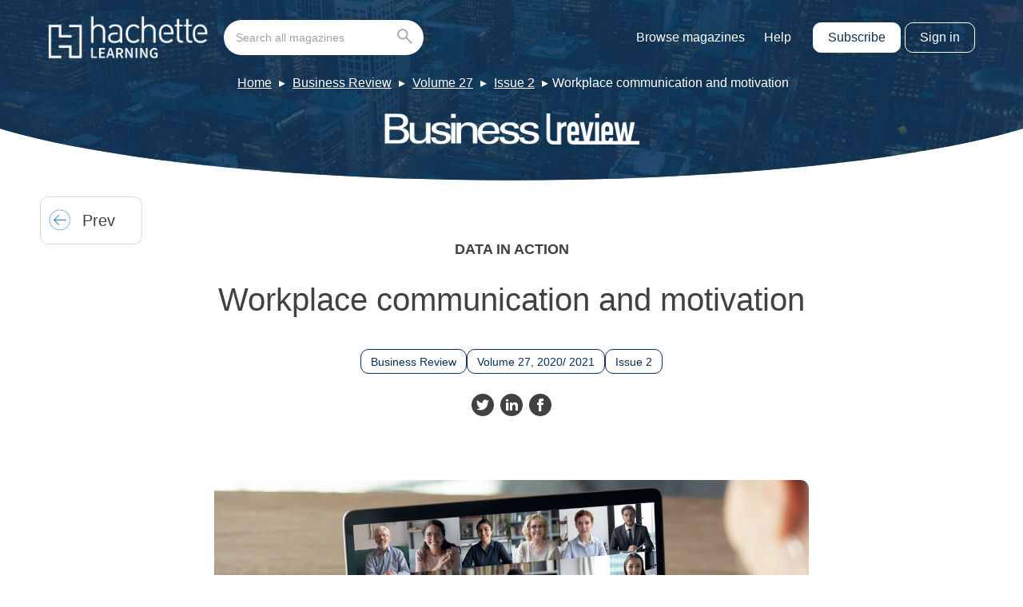

--- FILE ---
content_type: text/html; charset=UTF-8
request_url: https://magazines.hachettelearning.com/magazine/business-review/27/2/workplace-communication-and-motivation/
body_size: 10397
content:
<!doctype html>
<html lang="en-GB" dir="ltr">

    <head>
        <meta charset="UTF-8">
        <meta property="pugpig:version" content="1.11.9 (Pugpig Site 1.57.4)" />
		<meta property="pugpig:generated" content="2026-02-01 10:00:48" />
<meta name='robots' content='index, follow, max-image-preview:large, max-snippet:-1, max-video-preview:-1' />

	<meta property="pugpig:access" content="paid">
	<meta name="tag" property="pugpig:tag" content="category-Uncategorised"/>
	<meta name="tag" property="pugpig:tag" content="timeline_tag-Business Review Volume 27 Issue 2"/>
	<meta name="tag" property="pugpig:tag" content="magazine-Business Review"/>
	<meta name="tag" property="pugpig:tag" content="magazine-Volume 27"/>
	<meta name="tag" property="pugpig:tag" content="magazine-Issue 2"/><meta name="viewport" content="width=device-width, initial-scale=1.0, minimum-scale=1.0, maximum-scale=5.0, viewport-fit=cover">
	<!-- This site is optimized with the Yoast SEO plugin v19.5.1 - https://yoast.com/wordpress/plugins/seo/ -->
	<title>Workplace communication and motivation - Hodder Education Magazines</title>
	<link rel="canonical" href="https://magazines.hachettelearning.com/magazine/business-review/27/2/workplace-communication-and-motivation/" />
	<meta property="og:locale" content="en_GB" />
	<meta property="og:type" content="article" />
	<meta property="og:title" content="Workplace communication and motivation - Hodder Education Magazines" />
	<meta property="og:description" content="DATA IN ACTION: Workplace communication and motivation DATA IN ACTION Workplace communication and motivation Discussion points 1 Discuss why managers might think face-to-face communication is the most effective communication method. 2 Consider which of the issues in Figure 2 may present the most expensive problem for a large business with ambitious growth objectives. Figure 1 [&hellip;]" />
	<meta property="og:url" content="https://magazines.hachettelearning.com/magazine/business-review/27/2/workplace-communication-and-motivation/" />
	<meta property="og:site_name" content="Hodder Education Magazines" />
	<meta property="article:publisher" content="https://www.facebook.com/HodderSchools/" />
	<meta property="article:published_time" content="2020-11-01T00:00:00+00:00" />
	<meta property="article:modified_time" content="2022-04-10T12:55:00+00:00" />
	<meta property="og:image" content="https://magazines.hachettelearning.com/wp-content/uploads/sites/5/2022/04/import/business_review_2020_11_01-imagesimg36_3_jpg-8ae75f12de94608bbc9b57c01d618227.jpg" />
	<meta property="og:image:width" content="1199" />
	<meta property="og:image:height" content="582" />
	<meta property="og:image:type" content="image/jpeg" />
	<meta name="twitter:card" content="summary_large_image" />
	<meta name="twitter:creator" content="@hodderschools" />
	<meta name="twitter:site" content="@hodderschools" />
	<meta name="twitter:label1" content="Estimated reading time" />
	<meta name="twitter:data1" content="1 minute" />
	<script type="application/ld+json" class="yoast-schema-graph">{"@context":"https://schema.org","@graph":[{"@type":"Article","@id":"https://www.hoddereducationmagazines.com/magazine/business-review/27/2/workplace-communication-and-motivation/#article","isPartOf":{"@id":"https://www.hoddereducationmagazines.com/magazine/business-review/27/2/workplace-communication-and-motivation/"},"headline":"Workplace communication and motivation","datePublished":"2020-11-01T00:00:00+00:00","dateModified":"2022-04-10T12:55:00+00:00","mainEntityOfPage":{"@id":"https://www.hoddereducationmagazines.com/magazine/business-review/27/2/workplace-communication-and-motivation/"},"wordCount":69,"publisher":{"@id":"https://magazines.hachettelearning.com/#organization"},"image":{"@id":"https://www.hoddereducationmagazines.com/magazine/business-review/27/2/workplace-communication-and-motivation/#primaryimage"},"thumbnailUrl":"https://magazines.hachettelearning.com/wp-content/uploads/sites/5/2022/04/import/business_review_2020_11_01-imagesimg36_3_jpg-8ae75f12de94608bbc9b57c01d618227.jpg","inLanguage":"en-GB"},{"@type":"WebPage","@id":"https://www.hoddereducationmagazines.com/magazine/business-review/27/2/workplace-communication-and-motivation/","url":"https://www.hoddereducationmagazines.com/magazine/business-review/27/2/workplace-communication-and-motivation/","name":"Workplace communication and motivation - Hodder Education Magazines","isPartOf":{"@id":"https://magazines.hachettelearning.com/#website"},"primaryImageOfPage":{"@id":"https://www.hoddereducationmagazines.com/magazine/business-review/27/2/workplace-communication-and-motivation/#primaryimage"},"image":{"@id":"https://www.hoddereducationmagazines.com/magazine/business-review/27/2/workplace-communication-and-motivation/#primaryimage"},"thumbnailUrl":"https://magazines.hachettelearning.com/wp-content/uploads/sites/5/2022/04/import/business_review_2020_11_01-imagesimg36_3_jpg-8ae75f12de94608bbc9b57c01d618227.jpg","datePublished":"2020-11-01T00:00:00+00:00","dateModified":"2022-04-10T12:55:00+00:00","breadcrumb":{"@id":"https://www.hoddereducationmagazines.com/magazine/business-review/27/2/workplace-communication-and-motivation/#breadcrumb"},"inLanguage":"en-GB","potentialAction":[{"@type":"ReadAction","target":["https://www.hoddereducationmagazines.com/magazine/business-review/27/2/workplace-communication-and-motivation/"]}]},{"@type":"ImageObject","inLanguage":"en-GB","@id":"https://www.hoddereducationmagazines.com/magazine/business-review/27/2/workplace-communication-and-motivation/#primaryimage","url":"https://magazines.hachettelearning.com/wp-content/uploads/sites/5/2022/04/import/business_review_2020_11_01-imagesimg36_3_jpg-8ae75f12de94608bbc9b57c01d618227.jpg","contentUrl":"https://magazines.hachettelearning.com/wp-content/uploads/sites/5/2022/04/import/business_review_2020_11_01-imagesimg36_3_jpg-8ae75f12de94608bbc9b57c01d618227.jpg","width":1199,"height":582},{"@type":"BreadcrumbList","@id":"https://www.hoddereducationmagazines.com/magazine/business-review/27/2/workplace-communication-and-motivation/#breadcrumb","itemListElement":[{"@type":"ListItem","position":1,"name":"Home","item":"https://magazines.hachettelearning.com/"},{"@type":"ListItem","position":2,"name":"Business Review","item":"https://magazines.hachettelearning.com/magazine/business-review/"},{"@type":"ListItem","position":3,"name":"Volume 27","item":"https://magazines.hachettelearning.com/magazine/business-review-27/"},{"@type":"ListItem","position":4,"name":"Issue 2","item":"https://magazines.hachettelearning.com/magazine/business-review-27-2/"},{"@type":"ListItem","position":5,"name":"Workplace communication and motivation"}]},{"@type":"WebSite","@id":"https://magazines.hachettelearning.com/#website","url":"https://magazines.hachettelearning.com/","name":"Hodder Education Magazines","description":"Educational Magazines for Students &amp; Teachers","publisher":{"@id":"https://magazines.hachettelearning.com/#organization"},"potentialAction":[{"@type":"SearchAction","target":{"@type":"EntryPoint","urlTemplate":"https://magazines.hachettelearning.com/?s={search_term_string}"},"query-input":"required name=search_term_string"}],"inLanguage":"en-GB"},{"@type":"Organization","@id":"https://magazines.hachettelearning.com/#organization","name":"Hodder Education Magazines","url":"https://magazines.hachettelearning.com/","sameAs":["https://www.instagram.com/hodderschools/?hl=en","https://www.linkedin.com/company/hodder-education/","https://www.facebook.com/HodderSchools/","https://twitter.com/hodderschools"],"logo":{"@type":"ImageObject","inLanguage":"en-GB","@id":"https://magazines.hachettelearning.com/#/schema/logo/image/","url":"https://magazines.hachettelearning.com/wp-content/uploads/sites/5/2022/05/hoddereducation.png","contentUrl":"https://magazines.hachettelearning.com/wp-content/uploads/sites/5/2022/05/hoddereducation.png","width":1200,"height":630,"caption":"Hodder Education Magazines"},"image":{"@id":"https://magazines.hachettelearning.com/#/schema/logo/image/"}},{"name":"","@id":""}]}</script>
	<!-- / Yoast SEO plugin. -->


<link rel='dns-prefetch' href='//magazines.hachettelearning.com' />
<link rel='dns-prefetch' href='//s.w.org' />
<link rel='stylesheet' id='pugpig-site-subs-css'  href='https://magazines.hachettelearning.com/wp-content/plugins/pugpig-site-subs/styles/pugpig-site-subs.css?ver=6.0.11' type='text/css' media='all' />
<link rel='stylesheet' id='pugpig-hoddereducation-subs-css'  href='https://magazines.hachettelearning.com/wp-content/plugins/pugpig-hoddereducation-subs/styles/subs-12df72.css' type='text/css' media='all' />
<link rel='stylesheet' id='wp-block-library-css'  href='https://magazines.hachettelearning.com/wp-includes/css/dist/block-library/style.min.css?ver=6.0.11' type='text/css' media='all' />
<link rel='stylesheet' id='pugpig-blocks-css'  href='https://magazines.hachettelearning.com/wp-content/plugins/pugpig-blocks/build/blocks.style-39e501d1295812310a55.css?ver=6.0.11' type='text/css' media='all' />
<link rel='stylesheet' id='pugpig-hoddereducation-block-styles-css'  href='https://magazines.hachettelearning.com/wp-content/plugins/pugpig-hoddereducation-blocks/styles/style-02da97.css?ver=6.0.11' type='text/css' media='all' />
<style id='global-styles-inline-css' type='text/css'>
body{--wp--preset--color--black: #333333;--wp--preset--color--cyan-bluish-gray: #abb8c3;--wp--preset--color--white: #ffffff;--wp--preset--color--pale-pink: #f78da7;--wp--preset--color--vivid-red: #cf2e2e;--wp--preset--color--luminous-vivid-orange: #ff6900;--wp--preset--color--luminous-vivid-amber: #fcb900;--wp--preset--color--light-green-cyan: #7bdcb5;--wp--preset--color--vivid-green-cyan: #00d084;--wp--preset--color--pale-cyan-blue: #8ed1fc;--wp--preset--color--vivid-cyan-blue: #0693e3;--wp--preset--color--vivid-purple: #9b51e0;--wp--preset--color--off-black: #414141;--wp--preset--color--light-grey: #ACACAC;--wp--preset--color--mid-grey: #8D8D8D;--wp--preset--color--blue: #0079C1;--wp--preset--color--light-blue: #029DD3;--wp--preset--color--dark-blue: #0B2D46;--wp--preset--color--red: #9E1F14;--wp--preset--color--green: #29DD9E;--wp--preset--gradient--vivid-cyan-blue-to-vivid-purple: linear-gradient(135deg,rgba(6,147,227,1) 0%,rgb(155,81,224) 100%);--wp--preset--gradient--light-green-cyan-to-vivid-green-cyan: linear-gradient(135deg,rgb(122,220,180) 0%,rgb(0,208,130) 100%);--wp--preset--gradient--luminous-vivid-amber-to-luminous-vivid-orange: linear-gradient(135deg,rgba(252,185,0,1) 0%,rgba(255,105,0,1) 100%);--wp--preset--gradient--luminous-vivid-orange-to-vivid-red: linear-gradient(135deg,rgba(255,105,0,1) 0%,rgb(207,46,46) 100%);--wp--preset--gradient--very-light-gray-to-cyan-bluish-gray: linear-gradient(135deg,rgb(238,238,238) 0%,rgb(169,184,195) 100%);--wp--preset--gradient--cool-to-warm-spectrum: linear-gradient(135deg,rgb(74,234,220) 0%,rgb(151,120,209) 20%,rgb(207,42,186) 40%,rgb(238,44,130) 60%,rgb(251,105,98) 80%,rgb(254,248,76) 100%);--wp--preset--gradient--blush-light-purple: linear-gradient(135deg,rgb(255,206,236) 0%,rgb(152,150,240) 100%);--wp--preset--gradient--blush-bordeaux: linear-gradient(135deg,rgb(254,205,165) 0%,rgb(254,45,45) 50%,rgb(107,0,62) 100%);--wp--preset--gradient--luminous-dusk: linear-gradient(135deg,rgb(255,203,112) 0%,rgb(199,81,192) 50%,rgb(65,88,208) 100%);--wp--preset--gradient--pale-ocean: linear-gradient(135deg,rgb(255,245,203) 0%,rgb(182,227,212) 50%,rgb(51,167,181) 100%);--wp--preset--gradient--electric-grass: linear-gradient(135deg,rgb(202,248,128) 0%,rgb(113,206,126) 100%);--wp--preset--gradient--midnight: linear-gradient(135deg,rgb(2,3,129) 0%,rgb(40,116,252) 100%);--wp--preset--duotone--dark-grayscale: url('#wp-duotone-dark-grayscale');--wp--preset--duotone--grayscale: url('#wp-duotone-grayscale');--wp--preset--duotone--purple-yellow: url('#wp-duotone-purple-yellow');--wp--preset--duotone--blue-red: url('#wp-duotone-blue-red');--wp--preset--duotone--midnight: url('#wp-duotone-midnight');--wp--preset--duotone--magenta-yellow: url('#wp-duotone-magenta-yellow');--wp--preset--duotone--purple-green: url('#wp-duotone-purple-green');--wp--preset--duotone--blue-orange: url('#wp-duotone-blue-orange');--wp--preset--font-size--small: 13px;--wp--preset--font-size--medium: 20px;--wp--preset--font-size--large: 36px;--wp--preset--font-size--x-large: 42px;}body { margin: 0; }.wp-site-blocks > .alignleft { float: left; margin-right: 2em; }.wp-site-blocks > .alignright { float: right; margin-left: 2em; }.wp-site-blocks > .aligncenter { justify-content: center; margin-left: auto; margin-right: auto; }.has-black-color{color: var(--wp--preset--color--black) !important;}.has-cyan-bluish-gray-color{color: var(--wp--preset--color--cyan-bluish-gray) !important;}.has-white-color{color: var(--wp--preset--color--white) !important;}.has-pale-pink-color{color: var(--wp--preset--color--pale-pink) !important;}.has-vivid-red-color{color: var(--wp--preset--color--vivid-red) !important;}.has-luminous-vivid-orange-color{color: var(--wp--preset--color--luminous-vivid-orange) !important;}.has-luminous-vivid-amber-color{color: var(--wp--preset--color--luminous-vivid-amber) !important;}.has-light-green-cyan-color{color: var(--wp--preset--color--light-green-cyan) !important;}.has-vivid-green-cyan-color{color: var(--wp--preset--color--vivid-green-cyan) !important;}.has-pale-cyan-blue-color{color: var(--wp--preset--color--pale-cyan-blue) !important;}.has-vivid-cyan-blue-color{color: var(--wp--preset--color--vivid-cyan-blue) !important;}.has-vivid-purple-color{color: var(--wp--preset--color--vivid-purple) !important;}.has-off-black-color{color: var(--wp--preset--color--off-black) !important;}.has-light-grey-color{color: var(--wp--preset--color--light-grey) !important;}.has-mid-grey-color{color: var(--wp--preset--color--mid-grey) !important;}.has-blue-color{color: var(--wp--preset--color--blue) !important;}.has-light-blue-color{color: var(--wp--preset--color--light-blue) !important;}.has-dark-blue-color{color: var(--wp--preset--color--dark-blue) !important;}.has-red-color{color: var(--wp--preset--color--red) !important;}.has-green-color{color: var(--wp--preset--color--green) !important;}.has-black-background-color{background-color: var(--wp--preset--color--black) !important;}.has-cyan-bluish-gray-background-color{background-color: var(--wp--preset--color--cyan-bluish-gray) !important;}.has-white-background-color{background-color: var(--wp--preset--color--white) !important;}.has-pale-pink-background-color{background-color: var(--wp--preset--color--pale-pink) !important;}.has-vivid-red-background-color{background-color: var(--wp--preset--color--vivid-red) !important;}.has-luminous-vivid-orange-background-color{background-color: var(--wp--preset--color--luminous-vivid-orange) !important;}.has-luminous-vivid-amber-background-color{background-color: var(--wp--preset--color--luminous-vivid-amber) !important;}.has-light-green-cyan-background-color{background-color: var(--wp--preset--color--light-green-cyan) !important;}.has-vivid-green-cyan-background-color{background-color: var(--wp--preset--color--vivid-green-cyan) !important;}.has-pale-cyan-blue-background-color{background-color: var(--wp--preset--color--pale-cyan-blue) !important;}.has-vivid-cyan-blue-background-color{background-color: var(--wp--preset--color--vivid-cyan-blue) !important;}.has-vivid-purple-background-color{background-color: var(--wp--preset--color--vivid-purple) !important;}.has-off-black-background-color{background-color: var(--wp--preset--color--off-black) !important;}.has-light-grey-background-color{background-color: var(--wp--preset--color--light-grey) !important;}.has-mid-grey-background-color{background-color: var(--wp--preset--color--mid-grey) !important;}.has-blue-background-color{background-color: var(--wp--preset--color--blue) !important;}.has-light-blue-background-color{background-color: var(--wp--preset--color--light-blue) !important;}.has-dark-blue-background-color{background-color: var(--wp--preset--color--dark-blue) !important;}.has-red-background-color{background-color: var(--wp--preset--color--red) !important;}.has-green-background-color{background-color: var(--wp--preset--color--green) !important;}.has-black-border-color{border-color: var(--wp--preset--color--black) !important;}.has-cyan-bluish-gray-border-color{border-color: var(--wp--preset--color--cyan-bluish-gray) !important;}.has-white-border-color{border-color: var(--wp--preset--color--white) !important;}.has-pale-pink-border-color{border-color: var(--wp--preset--color--pale-pink) !important;}.has-vivid-red-border-color{border-color: var(--wp--preset--color--vivid-red) !important;}.has-luminous-vivid-orange-border-color{border-color: var(--wp--preset--color--luminous-vivid-orange) !important;}.has-luminous-vivid-amber-border-color{border-color: var(--wp--preset--color--luminous-vivid-amber) !important;}.has-light-green-cyan-border-color{border-color: var(--wp--preset--color--light-green-cyan) !important;}.has-vivid-green-cyan-border-color{border-color: var(--wp--preset--color--vivid-green-cyan) !important;}.has-pale-cyan-blue-border-color{border-color: var(--wp--preset--color--pale-cyan-blue) !important;}.has-vivid-cyan-blue-border-color{border-color: var(--wp--preset--color--vivid-cyan-blue) !important;}.has-vivid-purple-border-color{border-color: var(--wp--preset--color--vivid-purple) !important;}.has-off-black-border-color{border-color: var(--wp--preset--color--off-black) !important;}.has-light-grey-border-color{border-color: var(--wp--preset--color--light-grey) !important;}.has-mid-grey-border-color{border-color: var(--wp--preset--color--mid-grey) !important;}.has-blue-border-color{border-color: var(--wp--preset--color--blue) !important;}.has-light-blue-border-color{border-color: var(--wp--preset--color--light-blue) !important;}.has-dark-blue-border-color{border-color: var(--wp--preset--color--dark-blue) !important;}.has-red-border-color{border-color: var(--wp--preset--color--red) !important;}.has-green-border-color{border-color: var(--wp--preset--color--green) !important;}.has-vivid-cyan-blue-to-vivid-purple-gradient-background{background: var(--wp--preset--gradient--vivid-cyan-blue-to-vivid-purple) !important;}.has-light-green-cyan-to-vivid-green-cyan-gradient-background{background: var(--wp--preset--gradient--light-green-cyan-to-vivid-green-cyan) !important;}.has-luminous-vivid-amber-to-luminous-vivid-orange-gradient-background{background: var(--wp--preset--gradient--luminous-vivid-amber-to-luminous-vivid-orange) !important;}.has-luminous-vivid-orange-to-vivid-red-gradient-background{background: var(--wp--preset--gradient--luminous-vivid-orange-to-vivid-red) !important;}.has-very-light-gray-to-cyan-bluish-gray-gradient-background{background: var(--wp--preset--gradient--very-light-gray-to-cyan-bluish-gray) !important;}.has-cool-to-warm-spectrum-gradient-background{background: var(--wp--preset--gradient--cool-to-warm-spectrum) !important;}.has-blush-light-purple-gradient-background{background: var(--wp--preset--gradient--blush-light-purple) !important;}.has-blush-bordeaux-gradient-background{background: var(--wp--preset--gradient--blush-bordeaux) !important;}.has-luminous-dusk-gradient-background{background: var(--wp--preset--gradient--luminous-dusk) !important;}.has-pale-ocean-gradient-background{background: var(--wp--preset--gradient--pale-ocean) !important;}.has-electric-grass-gradient-background{background: var(--wp--preset--gradient--electric-grass) !important;}.has-midnight-gradient-background{background: var(--wp--preset--gradient--midnight) !important;}.has-small-font-size{font-size: var(--wp--preset--font-size--small) !important;}.has-medium-font-size{font-size: var(--wp--preset--font-size--medium) !important;}.has-large-font-size{font-size: var(--wp--preset--font-size--large) !important;}.has-x-large-font-size{font-size: var(--wp--preset--font-size--x-large) !important;}
</style>
<link rel='stylesheet' id='pugpig-social-widgets-css'  href='https://magazines.hachettelearning.com/wp-content/plugins/pugpig-socialmedia-widget/assets/css/style.css?ver=6.0.11' type='text/css' media='all' />
<link rel='stylesheet' id='hoddereducation-main-css'  href='https://magazines.hachettelearning.com/wp-content/themes/hoddereducation/styles/main-c22383.css?ver=6.0.11' type='text/css' media='all' />
<script type="text/javascript"> window.PASSPORT_CONFIG ={"sign_in_url":"https:\/\/passport.hachettelearning.com\/Authenticate?referrer=https%3A%2F%2Fmagazines.hachettelearning.com%2Foidc%3Fcode_challenge%3D&app=30","sign_out_url":"https:\/\/passport.hachettelearning.com\/logout?referrer=https%3A%2F%2Fmagazines.hachettelearning.com%2Foidc%3Fcode_challenge%3D&app=30","verify_base_url":"https:\/\/magazines.hachettelearning.com\/subs\/hodder_subs\/"}; </script>
    <!-- Google Tag Manager Data Layer -->
    <script>
        dataLayer = [{
    "title": "Workplace communication and motivation",
    "type": "post",
    "content": "article",
    "published_date": "2020-11-01",
    "taxonomy": {
        "category": [
            "Uncategorised"
        ],
        "timeline_tag": [
            "Business Review Volume 27 Issue 2"
        ],
        "magazine": [
            "Business Review",
            "Volume 27",
            "Issue 2"
        ]
    }
}]
    </script>
    <!-- End Google Tag Manager Data Layer -->
        
    <!-- Google Tag Manager initialisation -->
    <script>
        (function(w,d,s,l,i){w[l]=w[l]||[];w[l].push({'gtm.start':
        new Date().getTime(),event:'gtm.js'});var f=d.getElementsByTagName(s)[0],
        j=d.createElement(s),dl=l!='dataLayer'?'&l='+l:'';j.async=true;j.src=
        'https://www.googletagmanager.com/gtm.js?id='+i+dl+ '&gtm_auth=2V6TabTYY98pIuoYXqkXvA&gtm_preview=env-1&gtm_cookies_win=x';f.parentNode.insertBefore(j,f);
        })(window,document,'script','dataLayer','GTM-KDZLGV9');
    </script>
    <!-- End Google Tag Manager initialisation -->
	<script src="https://cmp.osano.com/16BZ5pRsxke4J1UHo/496d7053-d376-4fc1-a629-cdd8ed94f9bb/osano.js" async></script><link rel="icon" href="https://magazines.hachettelearning.com/wp-content/uploads/sites/5/2023/06/cropped-hodder-ed-favicon-32x32.png" sizes="32x32" />
<link rel="icon" href="https://magazines.hachettelearning.com/wp-content/uploads/sites/5/2023/06/cropped-hodder-ed-favicon-192x192.png" sizes="192x192" />
<link rel="apple-touch-icon" href="https://magazines.hachettelearning.com/wp-content/uploads/sites/5/2023/06/cropped-hodder-ed-favicon-180x180.png" />
<meta name="msapplication-TileImage" content="https://magazines.hachettelearning.com/wp-content/uploads/sites/5/2023/06/cropped-hodder-ed-favicon-270x270.png" />
		<style type="text/css" id="wp-custom-css">
			.pp-filter-list > .pp-filter-item:not(.pp-filter-item--parent)[data-bucket-count="0"] {
	display: none;
}

.pp-filter-item--selected .pp-filter-list > .pp-filter-item:not(.pp-filter-item--parent)[data-bucket-count="0"] {
	display: block;
}		</style>
		
        <link rel="preload" crossOrigin href="https://magazines.hachettelearning.com/wp-content/themes/hoddereducation/fonts/Sora-Regular.woff2" as="font" type="font/woff2">

        <style>
            @font-face {
                font-family: "Sora";
                src: url(https://magazines.hachettelearning.com/wp-content/themes/hoddereducation/fonts/Sora-Regular.woff2) format("woff2");
                font-weight: 400;
                font-style: normal;
                font-display: swap;
            }
        </style>
    </head>

    <body class="post-template-default single single-post postid-25594 single-format-standard wp-custom-logo he-tag--business-review he-tag--business-review-27 he-tag--business-review-27-2">

        <svg xmlns="http://www.w3.org/2000/svg" viewBox="0 0 0 0" width="0" height="0" focusable="false" role="none" style="visibility: hidden; position: absolute; left: -9999px; overflow: hidden;" ><defs><filter id="wp-duotone-dark-grayscale"><feColorMatrix color-interpolation-filters="sRGB" type="matrix" values=" .299 .587 .114 0 0 .299 .587 .114 0 0 .299 .587 .114 0 0 .299 .587 .114 0 0 " /><feComponentTransfer color-interpolation-filters="sRGB" ><feFuncR type="table" tableValues="0 0.49803921568627" /><feFuncG type="table" tableValues="0 0.49803921568627" /><feFuncB type="table" tableValues="0 0.49803921568627" /><feFuncA type="table" tableValues="1 1" /></feComponentTransfer><feComposite in2="SourceGraphic" operator="in" /></filter></defs></svg><svg xmlns="http://www.w3.org/2000/svg" viewBox="0 0 0 0" width="0" height="0" focusable="false" role="none" style="visibility: hidden; position: absolute; left: -9999px; overflow: hidden;" ><defs><filter id="wp-duotone-grayscale"><feColorMatrix color-interpolation-filters="sRGB" type="matrix" values=" .299 .587 .114 0 0 .299 .587 .114 0 0 .299 .587 .114 0 0 .299 .587 .114 0 0 " /><feComponentTransfer color-interpolation-filters="sRGB" ><feFuncR type="table" tableValues="0 1" /><feFuncG type="table" tableValues="0 1" /><feFuncB type="table" tableValues="0 1" /><feFuncA type="table" tableValues="1 1" /></feComponentTransfer><feComposite in2="SourceGraphic" operator="in" /></filter></defs></svg><svg xmlns="http://www.w3.org/2000/svg" viewBox="0 0 0 0" width="0" height="0" focusable="false" role="none" style="visibility: hidden; position: absolute; left: -9999px; overflow: hidden;" ><defs><filter id="wp-duotone-purple-yellow"><feColorMatrix color-interpolation-filters="sRGB" type="matrix" values=" .299 .587 .114 0 0 .299 .587 .114 0 0 .299 .587 .114 0 0 .299 .587 .114 0 0 " /><feComponentTransfer color-interpolation-filters="sRGB" ><feFuncR type="table" tableValues="0.54901960784314 0.98823529411765" /><feFuncG type="table" tableValues="0 1" /><feFuncB type="table" tableValues="0.71764705882353 0.25490196078431" /><feFuncA type="table" tableValues="1 1" /></feComponentTransfer><feComposite in2="SourceGraphic" operator="in" /></filter></defs></svg><svg xmlns="http://www.w3.org/2000/svg" viewBox="0 0 0 0" width="0" height="0" focusable="false" role="none" style="visibility: hidden; position: absolute; left: -9999px; overflow: hidden;" ><defs><filter id="wp-duotone-blue-red"><feColorMatrix color-interpolation-filters="sRGB" type="matrix" values=" .299 .587 .114 0 0 .299 .587 .114 0 0 .299 .587 .114 0 0 .299 .587 .114 0 0 " /><feComponentTransfer color-interpolation-filters="sRGB" ><feFuncR type="table" tableValues="0 1" /><feFuncG type="table" tableValues="0 0.27843137254902" /><feFuncB type="table" tableValues="0.5921568627451 0.27843137254902" /><feFuncA type="table" tableValues="1 1" /></feComponentTransfer><feComposite in2="SourceGraphic" operator="in" /></filter></defs></svg><svg xmlns="http://www.w3.org/2000/svg" viewBox="0 0 0 0" width="0" height="0" focusable="false" role="none" style="visibility: hidden; position: absolute; left: -9999px; overflow: hidden;" ><defs><filter id="wp-duotone-midnight"><feColorMatrix color-interpolation-filters="sRGB" type="matrix" values=" .299 .587 .114 0 0 .299 .587 .114 0 0 .299 .587 .114 0 0 .299 .587 .114 0 0 " /><feComponentTransfer color-interpolation-filters="sRGB" ><feFuncR type="table" tableValues="0 0" /><feFuncG type="table" tableValues="0 0.64705882352941" /><feFuncB type="table" tableValues="0 1" /><feFuncA type="table" tableValues="1 1" /></feComponentTransfer><feComposite in2="SourceGraphic" operator="in" /></filter></defs></svg><svg xmlns="http://www.w3.org/2000/svg" viewBox="0 0 0 0" width="0" height="0" focusable="false" role="none" style="visibility: hidden; position: absolute; left: -9999px; overflow: hidden;" ><defs><filter id="wp-duotone-magenta-yellow"><feColorMatrix color-interpolation-filters="sRGB" type="matrix" values=" .299 .587 .114 0 0 .299 .587 .114 0 0 .299 .587 .114 0 0 .299 .587 .114 0 0 " /><feComponentTransfer color-interpolation-filters="sRGB" ><feFuncR type="table" tableValues="0.78039215686275 1" /><feFuncG type="table" tableValues="0 0.94901960784314" /><feFuncB type="table" tableValues="0.35294117647059 0.47058823529412" /><feFuncA type="table" tableValues="1 1" /></feComponentTransfer><feComposite in2="SourceGraphic" operator="in" /></filter></defs></svg><svg xmlns="http://www.w3.org/2000/svg" viewBox="0 0 0 0" width="0" height="0" focusable="false" role="none" style="visibility: hidden; position: absolute; left: -9999px; overflow: hidden;" ><defs><filter id="wp-duotone-purple-green"><feColorMatrix color-interpolation-filters="sRGB" type="matrix" values=" .299 .587 .114 0 0 .299 .587 .114 0 0 .299 .587 .114 0 0 .299 .587 .114 0 0 " /><feComponentTransfer color-interpolation-filters="sRGB" ><feFuncR type="table" tableValues="0.65098039215686 0.40392156862745" /><feFuncG type="table" tableValues="0 1" /><feFuncB type="table" tableValues="0.44705882352941 0.4" /><feFuncA type="table" tableValues="1 1" /></feComponentTransfer><feComposite in2="SourceGraphic" operator="in" /></filter></defs></svg><svg xmlns="http://www.w3.org/2000/svg" viewBox="0 0 0 0" width="0" height="0" focusable="false" role="none" style="visibility: hidden; position: absolute; left: -9999px; overflow: hidden;" ><defs><filter id="wp-duotone-blue-orange"><feColorMatrix color-interpolation-filters="sRGB" type="matrix" values=" .299 .587 .114 0 0 .299 .587 .114 0 0 .299 .587 .114 0 0 .299 .587 .114 0 0 " /><feComponentTransfer color-interpolation-filters="sRGB" ><feFuncR type="table" tableValues="0.098039215686275 1" /><feFuncG type="table" tableValues="0 0.66274509803922" /><feFuncB type="table" tableValues="0.84705882352941 0.41960784313725" /><feFuncA type="table" tableValues="1 1" /></feComponentTransfer><feComposite in2="SourceGraphic" operator="in" /></filter></defs></svg>	<script>
        if (typeof window._pugpig !== 'undefined' && typeof window._pugpig.siteSubsBlocked !== 'undefined' && window._pugpig.siteSubsBlocked === true) {
            document.body.dataset.subsBlocked = true;
            document.body.dataset.loggedIn = false;
            document.body.dataset.loggedOut = true;
            console.log('%cPugpig Subs', 'background: #222; color: #bada55', 'Blocked', true);
        } else {
            console.log('%cPugpig Subs', 'background: #222; color: #bada55', 'Blocked', false);
        }
    		</script>


        <a class="he-skip-content" href="#main">Skip to main content</a>

        <header class="he-header" role="banner">

            <div class="he-header__wrapper">

                <div class="he-header__primary">

                    
                <figure class="he-header__logo">
                    <a href="/" title="Home"><img src="https://magazines.hachettelearning.com/wp-content/uploads/sites/5/2024/12/hachettelearning.png" alt="Hodder Education Magazines logo" width="912" height="245"></a>
                </figure>
                    <button class="he-nav__button" aria-label="Toggle Menu">
                        <div class="he-nav__button--hamburger">
                            <span></span>
                            <span></span>
                            <span></span>
                            <span></span>
                        </div>
                    </button>

                    <nav class="he-nav" aria-label="Main navigation" role="navigation">

                        
                            <form class="he-header__search" action="/search" autocomplete="off" role="form" aria-label="Search this site">
                                <input id="he-header__search-input" class="he-header__search-input" type="search" name="q" placeholder="Search all magazines" aria-label="Search bar" role="search">
                                <button class="he-header__search-button" type="submit" aria-label="Go search"><svg xmlns="http://www.w3.org/2000/svg" width="19.086" height="19.086" viewBox="0 0 19.086 19.086"><g id="SEARCH_ICON" data-name="SEARCH ICON" transform="translate(0.275 0.275)"><g id="Group_43" data-name="Group 43"><circle id="Ellipse_4" data-name="Ellipse 4" cx="5.799" cy="5.799" r="5.799" transform="translate(0.725 0.725)" fill="none" stroke="#acacac" stroke-linecap="round" stroke-width="2"/><line id="Line_48" data-name="Line 48" x2="6.524" y2="6.524" transform="translate(10.873 10.873)" fill="none" stroke="#acacac" stroke-linecap="round" stroke-width="2"/></g></g></svg></button>
                            </form>

                        
                        <ul class="he-nav__menu" aria-label="hodder education site menu"><li id="menu-item-20957" class="menu-item menu-item-type-post_type menu-item-object-page menu-item-20957"><a href="https://magazines.hachettelearning.com/magazines/">Browse magazines</a></li>
<li id="menu-item-157872" class="menu-item menu-item-type-custom menu-item-object-custom menu-item-157872"><a target="_blank" rel="noopener" href="https://help.hoddereducation.co.uk/hc/en-gb/categories/5915935253277-Hodder-Education-Magazines">Help</a></li>
</ul>
                        <div class="he-header__account-buttons">
                            <a href="https://www.hoddereducation.co.uk/magazines/" target="_blank" class="he-button he-header__account-subscribe" id="pp-subs-subscribe" data-show-logged-out>Subscribe</a>
                            <button class="he-button he-header__account-login" id="pp-subs-login" data-show-logged-out>Sign in</button>
                            <button class="he-button he-header__account-link" id="pp-generate-link--button" data-show-logged-in data-entitlement="AdminHub">Generate Shared Link</button>
                            <a href="https://passport.hachettelearning.com/manage" target="_blank" class="he-button he-header__account-admin" id="pp-subs-account" data-show-logged-in data-entitlement="AdminHub">Admin Hub</a>
                            <button class="he-button he-header__account-loggout" id="pp-subs-logout" data-show-logged-in>Log out</button>
                        </div>

                    </nav>

                </div>

                
                    <div class="he-header__secondary">

                    <ul class="he-header__breadcrumbs"><li class='he-breadcrumbs__item'><a href='/'>Home</a></li><li class='he-breadcrumbs__item'><a href='/magazines/business-review/'>Business Review</a></li><li class='he-breadcrumbs__item'><a href='/magazine/business-review/'>Volume 27</a></li><li class='he-breadcrumbs__item'><a href='/magazine/business-review/27/2/'>Issue 2</a></li><li class='he-breadcrumbs__item'>Workplace communication and motivation</li></ul>
                        <div class="he-header__content">

                            
                            
                            
                                <figure class="he-header__review">

                                    <img width="780" height="95" src="https://magazines.hachettelearning.com/wp-content/uploads/sites/5/2022/05/Bus_Rev-780x95.png" class="attachment-bolt-large size-bolt-large" alt="" srcset="https://magazines.hachettelearning.com/wp-content/uploads/sites/5/2022/05/Bus_Rev-780x95.png 780w, https://magazines.hachettelearning.com/wp-content/uploads/sites/5/2022/05/Bus_Rev-300x37.png 300w, https://magazines.hachettelearning.com/wp-content/uploads/sites/5/2022/05/Bus_Rev-1024x125.png 1024w, https://magazines.hachettelearning.com/wp-content/uploads/sites/5/2022/05/Bus_Rev-768x94.png 768w, https://magazines.hachettelearning.com/wp-content/uploads/sites/5/2022/05/Bus_Rev-1536x188.png 1536w, https://magazines.hachettelearning.com/wp-content/uploads/sites/5/2022/05/Bus_Rev-2048x250.png 2048w, https://magazines.hachettelearning.com/wp-content/uploads/sites/5/2022/05/Bus_Rev-1040x127.png 1040w" sizes="(max-width: 780px) 100vw, 780px" />
                                </figure>

                            
                        </div>

                    </div>
                    
                
            </div>

        </header>
        <dialog class="he-generate-link" id="pp-generate-link--modal" style="z-index: 999">
            <div class="he-generate-link__title-container">
                <h3 class="he-generate-link__title">Generate Shared Link</h3>
                <span class="he-generate-link__close">&times;</span>
            </div>
            <div class="he-generate-link__link-container">
                <input type="text" id="pp-generate-link--link-input" class="he-generate-link__link" value="" readonly>
                <button class="he-generate-link__copy" onclick="copyLink()">Copy</button>
            </div>
            <p class="he-generate-link__confirm" id="pp-generate-link--confirm" style="color: transparent">✓ Copied link</p>
            <p>This link is exclusively for students and staff members within this organisation.</p>
            <p>Unauthorised use will lead to account termination.</p>
        </dialog>
        <script>
            function copyLink() {
                var linkInput = document.getElementById("pp-generate-link--link-input");
                linkInput.select();
                linkInput.setSelectionRange(0, 99999); // Select all input for mobile devices

                var confirmText = document.getElementById("pp-generate-link--confirm");
                var copiedColour = '#004179'; // Hodder blue
                var notCopiedColour = '#9E1F14'; // Hodder red

                if (navigator.clipboard && navigator.clipboard.writeText) {
                    try {
                        navigator.clipboard.writeText(linkInput.value);
                        confirmText.style.color = copiedColour;
                    }
                    catch (err) {
                        confirmText.innerText = "✘ Failed to copy the link";
                        confirmText.style.color = notCopiedColour;
                    }
                } else {
                    // Depriciated fallback if navigator isn't supported
                    document.execCommand("copy");
                    confirmText.style.color = copiedColour;
                }
            }
        </script>


    <article class="he-article he-content he-content--article" aria-label="main content" id="main" tabindex="-1">
    
		<header class="he-article__header">

			
    <section class="he-article__nav">

        <div class="he-article__arrow he-article__arrow-prev">

            
                <a class="he-article__post-button" href="https://magazines.hachettelearning.com/magazine/business-review/27/2/finance-administration-to-zero-budgeting/">

                    <h4>Prev<span>ious</span></h4>
                                            <h3>Finance: administration to zero budgeting</h3>
                    
                </a>

            
        </div>

        <div class="he-article__arrow he-article__arrow-next">
     
                    </div>

    </section>

 

			<div class="he-article__header__wrapper">

									<p class="he-article__slug"><span class="ld_bold">DATA IN ACTION</span></p>
				
				<h1 class="he-article__headline">Workplace communication and motivation</h1>

				
				
				<ul class="he-article__tags he-article__tags--magazine">
					<li class="he-article__tag"><a href="/magazines/business-review">Business Review</a></li>
											<li class="he-article__tag">
							<a href="/magazine/business-review">Volume 27, 2020/ 2021</a>
						</li>
					
											<li class="he-article__tag">
							<a href="https://magazines.hachettelearning.com/magazine/business-review/27/2/">Issue 2</a>
						</li>
					 

				</ul>

				
					<ul class="he-article__tags he-article__tags--topics">

						
					</ul>

				

				
									<ul class="he-social-list">
						<li class="he-social-list__item he-social-list__item--twitter">
							<a href="https://twitter.com/share?text=https://magazines.hachettelearning.com/magazine/business-review/27/2/workplace-communication-and-motivation/&url=https%3A%2F%2Fmagazines.hachettelearning.com%2Fmagazine%2Fbusiness-review%2F27%2F2%2Fworkplace-communication-and-motivation%2F" rel="noreferrer" aria-label="Share this on Twitter" target="_blank">Twitter</a>
						</li>
						<li class="he-social-list__item he-social-list__item--linkedin">
							<a href="https://www.linkedin.com/shareArticle?mini=true&url=https%3A%2F%2Fmagazines.hachettelearning.com%2Fmagazine%2Fbusiness-review%2F27%2F2%2Fworkplace-communication-and-motivation%2F" rel="noreferrer" aria-label="Share this on LinkedIn" target="_blank">Linked In</a>
						</li>
						<li class="he-social-list__item he-social-list__item--facebook">
							<a href="https://www.facebook.com/sharer/sharer.php?u=https%3A%2F%2Fmagazines.hachettelearning.com%2Fmagazine%2Fbusiness-review%2F27%2F2%2Fworkplace-communication-and-motivation%2F" rel="noreferrer" aria-label="Share this on Facebook" target="_blank">Facebook</a>
						</li>
					</ul>
				
			</div>
		</header>
    
		<main class="he-article__body">
            <div class="pp-content__body">
            	<div class="pp-sample">
<div id="img_36-3" class="article-in-image photo he-featured-image"><img id="img_36-3-img" class="article-in-image" src="https://magazines.hachettelearning.com/wp-content/uploads/sites/5/2022/04/import/business_review_2020_11_01-imagesimg36_3_jpg-8ae75f12de94608bbc9b57c01d618227.jpg" alt="" width="1199" height="582" data-img-id="business.review.2020.11.01-imagesimg36.3.jpg-8ae75f12de94608bbc9b57c01d618227"></div>

<p id="article_36-1_fb_5" class="article-full-body sans-serif"><span class="ld_bold">1 </span>Discuss why managers might think face-to-face communication is the most effective communication method.</p>

<p id="article_36-1_fb_6" class="article-full-body sans-serif"><span class="ld_bold">2 </span>Consider which of the issues in Figure 2 may present the most expensive problem for a large business with ambitious growth objectives.</p>
</div>

            	<section class="he-article__paywall">
                	<h3>Your organisation does not have access to this article.</h3>
                	<p>Sign up today to give your students the edge they need to achieve their best grades with subject expertise</p>
                	<a href="https://www.hoddereducation.co.uk/magazines/" target="_blank" class="he-button">Subscribe</a>
                	<button class="he-button he-button--outline" id="pp-subs-login">Sign in</button>
                </section>
            </div>
		</main>

		<!-- <div class="wp-block-button he-button">
			<a>Download extra resources</a>
		</div> -->

		
    <section class="he-article__nav">

        <div class="he-article__arrow he-article__arrow-prev">

            
                <a class="he-article__post-button" href="https://magazines.hachettelearning.com/magazine/business-review/27/2/finance-administration-to-zero-budgeting/">

                    <h4>Prev<span>ious</span></h4>
                                            <h3>Finance: administration to zero budgeting</h3>
                    
                </a>

            
        </div>

        <div class="he-article__arrow he-article__arrow-next">
     
                    </div>

    </section>


    </article>

	
	<footer class="he-footer">

					<section class="he-footer__primary">

				
					<div class="he-footer__wrapper">
						<div class="he-footer__widget he-footer__widget--66">

							<div class="he-footer__widget widget_text"><h2 class="he-footer__title">Subscribe to our eUpdates!</h2>			<div class="textwidget"><p>Keep up to date with new publishing, curriculum change, special offers and giveaways. Our subject specific eUpdates include useful, relevant and timely information.</p>
<p><a href="https://www.hoddereducation.co.uk/e-updates" target="_blank" rel="noopener">Sign up now</a></p>
</div>
		</div>
						</div>
					</div>

				
				
					<div class="he-footer__wrapper">

						<div class="he-footer__widget he-footer__widget--16">
							<div class="he-footer__widget widget_media_image"><a href="https://www.hoddereducation.co.uk/"><img width="300" height="81" src="https://magazines.hachettelearning.com/wp-content/uploads/sites/5/2024/12/hachettelearning-300x81.png" class="image wp-image-275378  attachment-medium size-medium" alt="" loading="lazy" style="max-width: 100%; height: auto;" srcset="https://magazines.hachettelearning.com/wp-content/uploads/sites/5/2024/12/hachettelearning-300x81.png 300w, https://magazines.hachettelearning.com/wp-content/uploads/sites/5/2024/12/hachettelearning-768x206.png 768w, https://magazines.hachettelearning.com/wp-content/uploads/sites/5/2024/12/hachettelearning-780x210.png 780w, https://magazines.hachettelearning.com/wp-content/uploads/sites/5/2024/12/hachettelearning.png 912w" sizes="(max-width: 300px) 100vw, 300px" /></a></div><div class="pp-widget__wrapper"><ul class="pp-widget pp-widget--social"><li class="pp-widget__item pp-widget__item--facebook"><a href="https://www.facebook.com/HodderSchools/" class="facebook" id="facebook" target="_blank" rel="noreferrer" aria-label="Find us on facebook"><svg xmlns="http://www.w3.org/2000/svg" width="24" height="24" viewBox="0 0 24 24"><path d="M9 8h-3v4h3v12h5v-12h3.642l.358-4h-4v-1.667c0-.955.192-1.333 1.115-1.333h2.885v-5h-3.808c-3.596 0-5.192 1.583-5.192 4.615v3.385z"/></svg></a></li><li class="pp-widget__item pp-widget__item--twitter"><a href="https://twitter.com/hodderschools" class="twitter" id="twitter" target="_blank" rel="noreferrer" aria-label="Find us on twitter"><svg xmlns="http://www.w3.org/2000/svg" width="24" height="24" viewBox="0 0 1200 1227"><path d="M714.163 519.284L1160.89 0H1055.03L667.137 450.887L357.328 0H0L468.492 681.821L0 1226.37H105.866L515.491 750.218L842.672 1226.37H1200L714.137 519.284H714.163ZM569.165 687.828L521.697 619.934L144.011 79.6944H306.615L611.412 515.685L658.88 583.579L1055.08 1150.3H892.476L569.165 687.854V687.828Z"/></svg></a></li><li class="pp-widget__item pp-widget__item--linkedin"><a href="https://www.linkedin.com/company/hodder-education/" class="linkedin" id="linkedin" target="_blank" rel="noreferrer" aria-label="Find us on linkedin"><svg xmlns="http://www.w3.org/2000/svg" width="24" height="24" viewBox="0 0 24 24"><path d="M4.98 3.5c0 1.381-1.11 2.5-2.48 2.5s-2.48-1.119-2.48-2.5c0-1.38 1.11-2.5 2.48-2.5s2.48 1.12 2.48 2.5zm.02 4.5h-5v16h5v-16zm7.982 0h-4.968v16h4.969v-8.399c0-4.67 6.029-5.052 6.029 0v8.399h4.988v-10.131c0-7.88-8.922-7.593-11.018-3.714v-2.155z"/></svg>
                    </svg></a></li><li class="pp-widget__item pp-widget__item--instagram"><a href="https://www.instagram.com/hodderschools/?hl=en" class="instagram" id="instagram" target="_blank" rel="noreferrer" aria-label="Find us on instagram"><svg xmlns="http://www.w3.org/2000/svg" width="25" height="25" viewBox="0 0 24 24"><path d="M12 2.163c3.204 0 3.584.012 4.85.07 3.252.148 4.771 1.691 4.919 4.919.058 1.265.069 1.645.069 4.849 0 3.205-.012 3.584-.069 4.849-.149 3.225-1.664 4.771-4.919 4.919-1.266.058-1.644.07-4.85.07-3.204 0-3.584-.012-4.849-.07-3.26-.149-4.771-1.699-4.919-4.92-.058-1.265-.07-1.644-.07-4.849 0-3.204.013-3.583.07-4.849.149-3.227 1.664-4.771 4.919-4.919 1.266-.057 1.645-.069 4.849-.069zm0-2.163c-3.259 0-3.667.014-4.947.072-4.358.2-6.78 2.618-6.98 6.98-.059 1.281-.073 1.689-.073 4.948 0 3.259.014 3.668.072 4.948.2 4.358 2.618 6.78 6.98 6.98 1.281.058 1.689.072 4.948.072 3.259 0 3.668-.014 4.948-.072 4.354-.2 6.782-2.618 6.979-6.98.059-1.28.073-1.689.073-4.948 0-3.259-.014-3.667-.072-4.947-.196-4.354-2.617-6.78-6.979-6.98-1.281-.059-1.69-.073-4.949-.073zm0 5.838c-3.403 0-6.162 2.759-6.162 6.162s2.759 6.163 6.162 6.163 6.162-2.759 6.162-6.163c0-3.403-2.759-6.162-6.162-6.162zm0 10.162c-2.209 0-4-1.79-4-4 0-2.209 1.791-4 4-4s4 1.791 4 4c0 2.21-1.791 4-4 4zm6.406-11.845c-.796 0-1.441.645-1.441 1.44s.645 1.44 1.441 1.44c.795 0 1.439-.645 1.439-1.44s-.644-1.44-1.439-1.44z"/></svg></a></li></ul></div><div class="he-footer__widget widget_text">			<div class="textwidget"><p><a class="footer-disclaimer" href="https://www.hoddereducation.com/about-us"><em data-renderer-mark="true">ⓘ Hodder Education is now Hachette Learning</em></a></p>
</div>
		</div>						</div>
						
						<div class="he-footer__widget he-footer__widget--16">
							<div class="he-footer__widget widget_nav_menu"><h2 class="he-footer__title">Main</h2><div class="menu-footer-menu-primary-container"><ul id="menu-footer-menu-primary" class="menu"><li id="menu-item-20961" class="menu-item menu-item-type-post_type menu-item-object-page menu-item-20961"><a href="https://magazines.hachettelearning.com/magazines/">Magazines</a></li>
<li id="menu-item-20962" class="menu-item menu-item-type-post_type menu-item-object-page menu-item-20962"><a href="https://magazines.hachettelearning.com/search/">Explore</a></li>
<li id="menu-item-20963" class="menu-item menu-item-type-custom menu-item-object-custom menu-item-20963"><a target="_blank" rel="noopener" href="https://www.hoddereducation.co.uk/magazines/magazine-orders">Subscribe</a></li>
<li id="menu-item-20964" class="menu-item menu-item-type-custom menu-item-object-custom menu-item-20964"><a target="_blank" rel="noopener" href="https://www.hoddereducation.co.uk/about-us">About</a></li>
</ul></div></div>						</div>

						<div class="he-footer__widget he-footer__widget--46">
							<div class="he-footer__widget widget_nav_menu"><h2 class="he-footer__title">Magazines</h2><div class="menu-magazines-container"><ul id="menu-magazines" class="menu"><li id="menu-item-20965" class="menu-item menu-item-type-post_type menu-item-object-page menu-item-20965"><a href="https://magazines.hachettelearning.com/magazines/a-level-law-review/">A-Level Law Review</a></li>
<li id="menu-item-20966" class="menu-item menu-item-type-post_type menu-item-object-page menu-item-20966"><a href="https://magazines.hachettelearning.com/magazines/biological-sciences-review/">Biological Sciences Review</a></li>
<li id="menu-item-20967" class="menu-item menu-item-type-post_type menu-item-object-page menu-item-20967"><a href="https://magazines.hachettelearning.com/magazines/business-review/">Business Review</a></li>
<li id="menu-item-20968" class="menu-item menu-item-type-post_type menu-item-object-page menu-item-20968"><a href="https://magazines.hachettelearning.com/magazines/chemistry-review/">Chemistry Review</a></li>
<li id="menu-item-20969" class="menu-item menu-item-type-post_type menu-item-object-page menu-item-20969"><a href="https://magazines.hachettelearning.com/magazines/economic-review/">Economic Review</a></li>
<li id="menu-item-20970" class="menu-item menu-item-type-post_type menu-item-object-page menu-item-20970"><a href="https://magazines.hachettelearning.com/magazines/english-review/">English Review</a></li>
<li id="menu-item-20971" class="menu-item menu-item-type-post_type menu-item-object-page menu-item-20971"><a href="https://magazines.hachettelearning.com/magazines/geography-review/">Geography Review</a></li>
<li id="menu-item-20972" class="menu-item menu-item-type-post_type menu-item-object-page menu-item-20972"><a href="https://magazines.hachettelearning.com/magazines/hindsight/">Hindsight</a></li>
<li id="menu-item-20973" class="menu-item menu-item-type-post_type menu-item-object-page menu-item-20973"><a href="https://magazines.hachettelearning.com/magazines/modern-history-review/">Modern History Review</a></li>
<li id="menu-item-20974" class="menu-item menu-item-type-post_type menu-item-object-page menu-item-20974"><a href="https://magazines.hachettelearning.com/magazines/pe-review/">PE Review</a></li>
<li id="menu-item-20975" class="menu-item menu-item-type-post_type menu-item-object-page menu-item-20975"><a href="https://magazines.hachettelearning.com/magazines/physics-review/">Physics Review</a></li>
<li id="menu-item-20976" class="menu-item menu-item-type-post_type menu-item-object-page menu-item-20976"><a href="https://magazines.hachettelearning.com/magazines/politics-review/">Politics Review</a></li>
<li id="menu-item-20977" class="menu-item menu-item-type-post_type menu-item-object-page menu-item-20977"><a href="https://magazines.hachettelearning.com/magazines/psychology-review/">Psychology Review</a></li>
<li id="menu-item-20978" class="menu-item menu-item-type-post_type menu-item-object-page menu-item-20978"><a href="https://magazines.hachettelearning.com/magazines/religious-studies-review/">RS Review</a></li>
<li id="menu-item-20979" class="menu-item menu-item-type-post_type menu-item-object-page menu-item-20979"><a href="https://magazines.hachettelearning.com/magazines/sociology-review/">Sociology Review</a></li>
<li id="menu-item-20980" class="menu-item menu-item-type-post_type menu-item-object-page menu-item-20980"><a href="https://magazines.hachettelearning.com/magazines/wideworld/">Wideworld</a></li>
</ul></div></div>						</div>
					</div>


				
			</section>

		
		<section class="he-footer__secondary">

			<div class="he-footer__credit">

				<p class="he-footer__credit--text">© Hodder & Stoughton Limited 2026</p>
				
				<ul class="he-footer__credit--menu" aria-label="hodder education footer site menu"><li id="menu-item-20958" class="menu-item menu-item-type-custom menu-item-object-custom menu-item-20958"><a target="_blank" rel="noopener" href="https://www.hoddereducation.co.uk/termsofuse">Terms of Use</a></li>
<li id="menu-item-20959" class="menu-item menu-item-type-custom menu-item-object-custom menu-item-20959"><a target="_blank" rel="noopener" href="https://www.hoddereducation.co.uk/use-of-cookies">Use of Cookies</a></li>
<li id="menu-item-20960" class="menu-item menu-item-type-custom menu-item-object-custom menu-item-20960"><a target="_blank" rel="noopener" href="https://www.hoddereducation.co.uk/privacynotice">Privacy Notice</a></li>
</ul>
			</div>

		</section>

		        
	</footer>

	<script type='text/javascript' src='https://magazines.hachettelearning.com/wp-content/plugins/pugpig-hoddereducation-subs/scripts/subs-d88de7.js' id='pugpig-hoddereducation-subs-js'></script>
<script type='text/javascript' src='https://magazines.hachettelearning.com/wp-content/themes/hoddereducation/scripts/menu-db5065.js' id='hoddereducation-menu-js'></script>
<script type='text/javascript' src='https://magazines.hachettelearning.com/wp-content/themes/hoddereducation/scripts/tap-to-zoom-e1fb60.js' id='hoddereducation-tap-to-zoom-js'></script>

	</body>

</html>


--- FILE ---
content_type: text/css
request_url: https://magazines.hachettelearning.com/wp-content/plugins/pugpig-hoddereducation-subs/styles/subs-12df72.css
body_size: -545
content:
[data-show-meter]{display:none}[data-meter-visible=true] [data-show-meter]{display:block}
/*# sourceMappingURL=subs-12df72.css.map*/